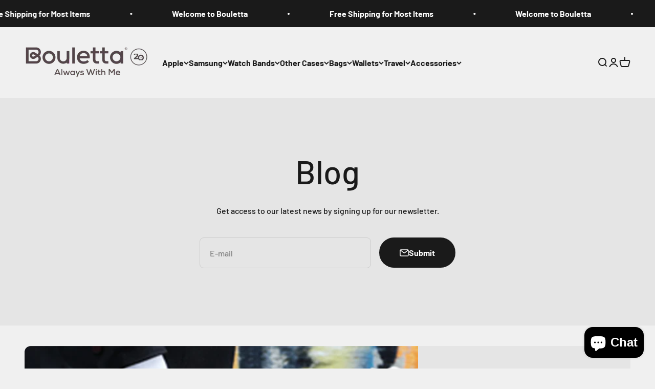

--- FILE ---
content_type: text/css; charset=utf-8
request_url: https://extra-popup.vercel.app/main.css
body_size: 5182
content:
.Panel{position:fixed;z-index:1000;border:0;max-height:600px;width:360px;height:calc(100% - 120px);left:calc(var(--e3-panel-left)*1px);right:calc(var(--e3-panel-right)*1px);bottom:100px;outline:0;overflow:hidden;background-color:#fff;border-radius:8px;box-shadow:0 0 80px 0 rgba(0,0,0,.12);animation:extraFadeSlideUp .2s ease-in !important;transition:transform .3s ease-in-out}.PanelInner{height:100%;overflow-y:auto}
.A{display:flex;gap:16px;align-items:center;text-decoration:none;background-color:var(--e3-panel-clr-primary, #fff);color:var(--e3-panel-clr-text, #1e1e1e);border:none;border-radius:8px;cursor:pointer;outline:none;padding:7px 12px}.A:hover{background-color:var(--e3-panel-clr-primary, #fff)}.A[disabled],.A:disabled{cursor:unset;opacity:.7}.A>svg{fill:currentColor;stroke:currentColor}.A--secondary{color:var(--clr-gray-500, #5c6269);background-color:var(--clr-gray-50, #f8f9fa)}.A--secondary:hover{background-color:var(--clr-primary-50, #e9ecef)}.A--icon{padding:4px}.A--center{justify-content:center}.A--small{padding:6px 12px}.A--medium{padding:8px 16px}.A--large{padding:16px 24px}.A--rotate-icon>svg{transition:transform .3s}.A--rotate-icon>svg:hover{transform:rotate(90deg)}.A--transparent{background-color:rgba(0,0,0,0);color:inherit}.A--transparent:hover{background-color:rgba(0,0,0,0);color:inherit}
.Box--line{--line-height: 1px;display:flex;flex-direction:column;gap:var(--line-height);width:100%}.Box--line>*{position:relative;padding:16px}.Box--line>*::after{position:absolute;height:0;content:"";display:block;left:54px;border-bottom:var(--line-height) solid var(--gray-300, #e6e6e6);margin-bottom:16px;width:calc(100% - 60px);bottom:calc(-16px - var(--line-height))}.Box--line>*:last-child::after{display:none}
.Button{display:flex;gap:16px;align-items:center;background-color:var(--e3-panel-clr-primary, #fff);color:var(--e3-panel-clr-text, #1e1e1e);border:none;border-radius:8px;white-space:nowrap;cursor:pointer;outline:none;padding:7px 12px}.Button:hover{background-color:var(--e3-panel-clr-primary, #fff)}.Button[disabled],.Button:disabled{cursor:unset;opacity:.7}.Button>svg{fill:currentColor;stroke:currentColor}.Button--secondary{color:var(--clr-gray-500, #5c6269);background-color:var(--clr-gray-50, #f8f9fa)}.Button--secondary:hover{background-color:var(--clr-primary-50, #e9ecef)}.Button--outline{background-color:rgba(0,0,0,0);color:var(--clr-primary-500, #007bff);border:1px solid var(--clr-primary-500, #007bff)}.Button--outline:hover{background-color:var(--clr-primary-50, #e9ecef)}.Button--icon{padding:4px}.Button--center{justify-content:center}.Button--small{padding:6px 12px}.Button--medium{padding:8px 16px}.Button--large{padding:16px 24px}.Button--full{width:100%;padding:8px 16px;justify-content:center}.Button--rotate-icon>svg{transition:transform .3s}.Button--rotate-icon>svg:hover{transform:rotate(90deg)}.Button--transparent{background-color:rgba(0,0,0,0);color:inherit}.Button--transparent:hover{background-color:rgba(0,0,0,0);color:inherit}
.Card{display:flex;flex-direction:column;gap:16px;padding:16px;border-radius:8px;background-color:#fff;min-width:311px}.Card--center{align-items:center}.Card--center>p{text-align:center}.Card--panel{animation:fadeSlideIn .3s ease;animation-delay:.2s;animation-fill-mode:forwards;background-color:var(--clr-white, #fff);box-shadow:var(--shadow, 0 0 13px 0 rgba(0, 0, 0, 0.09));opacity:0;overflow:hidden;padding:20px 16px;position:relative;transform:translate(20px);border-radius:8px}.Card--panel>*{margin:0}.Card+.Card{margin-top:32px}
.FlexCol{display:flex;flex-direction:column;width:100%;gap:0}.FlexCol.center{align-items:center}.FlexCol.gap-100{gap:1.6px}.FlexCol.gap-500{gap:8px}.FlexCol.gap-1000{gap:16px}.FlexCol.justify-center{justify-content:center}
.FlexRow{display:flex;flex-direction:row;justify-content:space-between;gap:0}.FlexRow.center{align-items:center}.FlexRow.gap-100{gap:1.6px}.FlexRow.gap-500{gap:8px}.FlexRow.gap-1000{gap:16px}.FlexRow.justify-center{justify-content:center}
.FormElement{display:flex;flex-direction:column;margin-bottom:1em}.FormElement--pill{flex-direction:row;border:1px solid var(--c3-clr-border);border-radius:.5em;padding:0;overflow:hidden}.FormElement--pill>:is(input,button){border-radius:0;border:none;flex-grow:1}.FormElement--pill>button{width:clamp(8em,33%,12em)}.FormElement:hover{border-color:var(--c3-clr-border-hover)}
.ImgIcon{width:100%;height:auto;aspect-ratio:1/1}.ImgIcon.xl{width:48px}.ImgIcon.lg{width:36px}.ImgIcon.md{width:24px}.ImgIcon.sm{width:16px}.ImgIcon.xs{width:12px}.ImgIcon.xxs{width:8px}
.Input{box-sizing:border-box;width:100%;padding:10px;border:1px solid var(--c3-clr-border);border-radius:5px;background-color:var(--clr-gray-50)}.Input::placeholder{color:var(--clr-gray-400)}.Input:focus{outline:none}.Input.center{text-align:center}
.InputRange{display:flex;flex-direction:column}input[type=range]{box-sizing:border-box;font-size:16px;line-height:1;background-color:rgba(0,0,0,0);cursor:pointer;height:2em;padding:0;margin:0;-webkit-appearance:none;width:100%}input[type=range]::-webkit-slider-thumb{-webkit-appearance:none}input[type=range]:focus{outline:none}input[type=range]::-ms-track{width:100%;cursor:pointer;background:rgba(0,0,0,0);border-color:rgba(0,0,0,0);color:rgba(0,0,0,0)}input[type=range]::-webkit-slider-thumb{-webkit-appearance:none;width:2em;height:2em;margin-top:-1em;background-color:var(--e3-panel-clr-primary);border-radius:1em;border:.1px solid var(--clr-gray-100);cursor:pointer}input[type=range]::-moz-range-thumb{width:2em;height:2em;margin-top:-1em;background-color:var(--e3-panel-clr-primary);border-radius:1em;border:.1px solid var(--clr-gray-100);cursor:pointer}input[type=range]::-ms-thumb{width:2em;height:2em;margin-top:-1em;background-color:var(--e3-panel-clr-primary);border-radius:1em;border:.1px solid var(--clr-gray-100);cursor:pointer}input[type=range]:hover::-webkit-slider-thumb{border-color:rgba(0,0,0,.3)}input[type=range]:hover::-moz-range-thumb{border-color:rgba(0,0,0,.3)}input[type=range]:hover::-ms-thumb{border-color:rgba(0,0,0,.3)}input[type=range]:active::-webkit-slider-thumb{border-color:rgba(0,0,0,.5)}input[type=range]:active::-moz-range-thumb{border-color:rgba(0,0,0,.5)}input[type=range]:active::-ms-thumb{border-color:rgba(0,0,0,.5)}input[type=range]::-webkit-slider-runnable-track{cursor:pointer;width:100%;height:1px;border-bottom:1px solid rgba(0,0,0,.2);background-color:rgba(0,0,0,0)}input[type=range]::-moz-range-track{cursor:pointer;width:100%;height:1px;border-bottom:1px solid rgba(0,0,0,.2);background-color:rgba(0,0,0,0)}input[type=range]::-ms-track{background:rgba(0,0,0,0);border-color:rgba(0,0,0,0);color:rgba(0,0,0,0)}input[type=range]+datalist{z-index:-1;display:flex;flex-direction:column;justify-content:space-between;writing-mode:vertical-lr;width:100%;height:0;padding:0 1em;margin-top:-1.3em;margin-bottom:1.3em;background-color:rgba(0,0,0,0)}input[type=range]+datalist option{background-color:#ccc;padding:.5px;font-size:.5em;cursor:pointer}input[type=range]+datalist option:hover{background-color:#add8e6}
.MessageBox{display:flex;flex-direction:row;justify-content:space-between;align-items:center;gap:8px;border:1px solid #ccc;border-radius:5px;padding:10px 15px;margin:0}.MessageBox h4{font-size:16px;margin-bottom:10px !important}.MessageBox .message{display:flex;flex-direction:column;gap:0}.MessageBox .message>*{margin:0;padding:0}.MessageBox.no-children{justify-content:center}.MessageBox.no-children .message{text-align:center}.MessageBox.success{background-color:#d4edda;border-color:#c3e6cb;color:#155724}.MessageBox.success .P{color:#155724}.MessageBox.error{background-color:#f8d7da;border-color:#f5c6cb;color:#721c24}.MessageBox.error .P{color:#721c24}
h2{font-weight:700;font-size:21px;line-height:1}
h3{font-weight:600;font-size:16px;line-height:1}
h4{font-weight:500;font-size:14px;line-height:1}
h5{font-weight:500;font-size:12px;line-height:1}
.HR{line-height:1;border:none;border-top:1px solid;width:70%;margin:0}.HR.light{border-color:var(--c3-clr-border)}.HR.full{width:100%}.HR.half{width:50%}.HR.quarter{width:25%}.HR.left{margin-right:auto}.HR.right{margin-left:auto}.HR.center{margin:0 auto}
.P{color:var(--clr-text, red);font-size:13px;line-height:1.5}.P--description{color:var(--clr-gray-400, #999);line-height:1.2}.P--caption{color:var(--clr-gray-400, #999)}.P--body{font-size:13px}.P--label{font-size:12px}.P--primary{color:var(--clr-primary-500, #007bff)}.P--secondary{color:var(--clr-gray-500, #5c6269)}.P--caption{color:var(--clr-gray-400, #999)}.P--small{font-size:11px}.P--medium{font-size:13px}.P--large{font-size:16px}.P--bold{font-weight:700}.P--normal{font-weight:400}.P--center{text-align:center}.P--right{text-align:right}.P--left{text-align:left}.P+.P{margin-top:1em}
.Span{color:var(red, #000)}.Span--description{color:var(--clr-gray-400, #999);line-height:1.2}.Span--caption{color:var(--clr-gray-400, #999)}.Span--body{font-size:16px}.Span--label{font-size:14px}.Span--primary{color:var(--clr-primary-500, #007bff)}.Span--secondary{color:var(--clr-gray-500, #5c6269)}.Span--caption{color:var(--clr-gray-400, #999)}.Span--small{font-size:8px}.Span--medium{font-size:14px}.Span--large{font-size:18px}.Span--bold{font-weight:700}.Span--normal{font-weight:400}.Span--center{text-align:center}.Span--right{text-align:right}.Span--left{text-align:left}.Span--VIPTier{font-weight:700;color:var(--clr-fg, --clr-text);border:1px solid var(--clr-fg, --clr-text);background-color:var(--clr-bg, --clr-bg);border-radius:10px;padding:2px 6px}
.circular-progress{--value: 50;--size: 100%;--clr-fg: #5394fd;--clr-bg: #ddd;--half-size: calc(var(--size) / 2);--stroke-width: 0.5em;--radius: calc((var(--size) - var(--stroke-width)) / 2);--circumference: calc(var(--radius) * pi * 2);--dash: calc((var(--progress) * var(--circumference)) / 100);animation:progress-animation 5s linear 0s 1 forwards}.circular-progress.Bronze{--clr-fg: #cd7f32 !important;--clr-bg: #f2c496 !important}.circular-progress.Silver{--clr-fg: #c0c0c0 !important;--clr-bg: #f2f2f2 !important}.circular-progress.Gold{--clr-fg: #ffd700 !important;--clr-bg: #fff68f !important}@keyframes progress-animation{from{--progress: 0}to{--progress: var(--value)}}.circular-progress circle{cx:var(--half-size);cy:var(--half-size);r:var(--radius);stroke-width:var(--stroke-width);fill:none;stroke-linecap:round}.circular-progress circle.bg{stroke:var(--clr-bg)}.circular-progress circle.fg{transform:rotate(-90deg);transform-origin:var(--half-size) var(--half-size);stroke-dasharray:var(--dash) calc(var(--circumference) - var(--dash));transition:stroke-dasharray .3s linear 0s;stroke:var(--clr-fg)}@property --progress{syntax:"<number>";inherits:false;initial-value:0}
.ReCaptcha{padding:0;margin-bottom:16px}.ReCaptcha>div{transform:scale(0.97);margin-left:-3px}
:has(>.spinnerContainer),.spinnerContainer{display:grid;place-items:center;width:100%;height:100%}.spinner{border:2px solid var(--e3-panel-clr-primary, #f3f3f3);border-top:2px solid var(--e3-panel-clr-text, #3498db);border-radius:50%;width:48px;height:48px;animation:spin 1s linear infinite;display:block !important}@keyframes spin{0%{transform:rotate(0deg)}100%{transform:rotate(360deg)}}
.panel__launcher{--e3-panel-launcher-height: 48px;position:fixed;height:var(--e3-panel-launcher-height, auto);display:flex;justify-content:center;align-items:center;gap:10px;background-color:var(--e3-panel-launcher-color);color:var(--e3-panel-launcher-text-color);left:calc(var(--e3-panel-left)*1px);right:calc(var(--e3-panel-right)*1px);bottom:calc(var(--e3-panel-bottom)*1px);border-radius:calc(var(--e3-panel-border-radius)*1px);padding:8px}.panel__launcher img{height:calc(var(--e3-panel-launcher-height, auto)/2)}
.PanelHeader{background-color:var(--e3-panel-clr-primary, #1e1e1e);color:var(--e3-panel-clr-text, #fff)}.PanelHeader .PanelHeaderInner{position:static !important}.PanelHeader .PanelHeaderInner .PanelFixedHeader{position:absolute;top:0;z-index:5;width:100%;padding:18px 40px;margin:0;display:none;justify-content:space-between;align-items:center;background-color:var(--e3-panel-clr-primary, #1e1e1e);color:var(--e3-panel-clr-text, #fff);font-size:16px}.PanelHeader .PanelHeaderInner .PanelFixedHeader .PanelFixedHeaderInner{margin:0;padding:0}.PanelHeader .PanelHeaderInner .PanelFixedHeader .ButtonClose{padding:14px 8px}.PanelHeader .PanelHeaderInner .panelExpandedHeader{height:200px;padding:0;margin-bottom:-40%;padding-top:40px}.PanelHeader .PanelHeaderInner .panelExpandedHeader .bannerContent{display:flex;flex-direction:column;gap:16px}.PanelHeader .PanelHeaderInner .panelExpandedHeader .bannerContent>*{margin:0;padding:0}.PanelHeader .PanelHeaderInner .panelExpandedHeader .bannerContent>:is(h2,h3,h4){padding-left:20px}.Button--fixedTopLeft{position:absolute;top:4px;left:2px;z-index:999;background-color:rgba(0,0,0,0);padding:11px 6px}.PanelHeaderInner.collapsed .PanelFixedHeader{display:flex}
:has(>.ButtonClose){position:relative}.ButtonClose{position:absolute;top:0;right:0;padding:10px 20px 10px 10px}.ButtonClose>svg{background-color:rgba(0,0,0,.062745098);border-radius:50%;padding:3px;transform:scale(1)}.ButtonClose>svg:hover{background-color:rgba(0,0,0,.1254901961);transform:rotate(-90deg) scale(1.1)}
.ButtonIcon{background-color:var(--clr-white, #fff);color:var(--clr-text, #333)}.ButtonIcon:hover{background-color:var(--clr-primary-50, #fff)}.ButtonIcon :where(h2,h3,h4,h5,h6,p,span,div){margin:0;padding:0;text-align:left}.ButtonIcon--inner{display:flex;gap:8px;font-size:16px;line-height:1;width:100%}
.ButtonLabel{padding:.3em 0}
.ProgressBarCircularLabel{position:relative;width:70%;margin:0 auto;overflow:hidden}.ProgressBarCircularLabel .overlay{position:absolute;top:0;left:0;width:100%;height:100%;display:flex;justify-content:center;align-items:center;font-size:1.5em;font-weight:700;border-radius:50%;overflow:hidden;z-index:10}
.PanelSubPageHeader{background-color:var(--e3-panel-clr-primary, #1e1e1e);color:var(--e3-panel-clr-text, #fff)}.PanelSubPageHeader .PanelHeaderInner{position:static !important}.PanelSubPageHeader .PanelHeaderInner .PanelFixedHeader{position:absolute;top:0;z-index:5;width:100%;padding:18px 40px;margin:0;display:fixed;justify-content:space-between;align-items:center;background-color:var(--e3-panel-clr-primary, #1e1e1e);color:var(--e3-panel-clr-text, #fff);font-size:16px}
.PanelFooter{position:absolute;bottom:0;left:0;right:0;display:flex;justify-content:center;align-items:center;padding:20px 20px;background-color:var(--clr-bg, #f8f9fa);color:var(--clr-gray-400, #6c757d);font-size:14px;box-shadow:var(--shadow, 0 0 13px 0 rgba(0, 0, 0, 0.09))}:has(+.PanelFooter){margin-bottom:100px}
.PanelBody{padding-left:16px;padding-right:16px;padding-top:88px;position:relative;width:100%}

.VIPTiersCarousel{position:relative;background-color:var(--clr-bg, #f8f9fa);border-radius:1em}.VIPTiersCarousel .carousel__back-button{position:absolute;top:50%;left:0;transform:translateY(-50%);cursor:pointer;background:rgba(0,0,0,0);border:none}.VIPTiersCarousel .carousel__next-button{position:absolute;top:50%;right:0;transform:translateY(-50%);cursor:pointer;background:rgba(0,0,0,0);border:none}.VIPTiersCarouselElementBasic{padding:1em 2em;margin:0;height:100%;cursor:default !important}.VIPTiersCarouselElementBasic .ElementInner{display:flex;flex-direction:column;gap:.4em;height:100%}.VIPTiersCarouselElementBasic .ElementInner>*{margin:0}.VIPTiersCarouselElementBasic .span2{display:inline;background-color:var(--c3-clr-border);border:1px solid var(--c3-clr-border-hover);border-radius:.5em;margin:0;padding:.2em .5em}

.buttonBack___1mlaL,.buttonFirst___2rhFr,.buttonLast___2yuh0,.buttonNext___2mOCa,.buttonNext___3Lm3s,.dot___3c3SI{cursor:pointer}.image___xtQGH{display:block;width:100%;height:100%}.spinner___27VUp{position:absolute;top:calc(50% - 15px);left:calc(50% - 15px);width:30px;height:30px;animation-name:spin___S3UuE;animation-duration:1s;animation-timing-function:linear;animation-iteration-count:infinite;border:4px solid #a9a9a9;border-top-color:#000;border-radius:30px}@keyframes spin___S3UuE{0%{transform:rotate(0deg)}to{transform:rotate(1turn)}}.container___2O72F{position:relative;overflow:hidden;height:100%;width:100%}.overlay___IV4qY{position:absolute;top:0;left:0;bottom:0;right:0;opacity:0;cursor:zoom-in;transition:opacity .3s,transform .3s}.hover___MYy31,.loading___1pvNI,.zoom___3kqYk{opacity:1}.imageLoadingSpinnerContainer___3UIPD{position:absolute;top:0;right:0;bottom:0;left:0;background-color:#f4f4f4}.slide___3-Nqo{position:relative;display:block;box-sizing:border-box;height:0;margin:0;list-style-type:none}.slide___3-Nqo:focus{outline:none !important}.slideHorizontal___1NzNV{float:left}[dir=rtl] .slideHorizontal___1NzNV{direction:rtl;transform:scaleX(-1)}.slideInner___2mfX9{position:absolute;top:0;left:0;width:100%;height:100%}.focusRing___1airF{position:absolute;top:5px;right:5px;bottom:5px;left:5px;pointer-events:none;outline-width:5px;outline-style:solid;outline-color:Highlight}@media(-webkit-min-device-pixel-ratio: 0){.focusRing___1airF{outline-style:auto;outline-color:-webkit-focus-ring-color}}.horizontalSlider___281Ls{position:relative;overflow:hidden}.horizontalSlider___281Ls:not(.touchDisabled___2qs4y){touch-action:pan-y pinch-zoom}[dir=rtl] .horizontalSlider___281Ls{direction:ltr;transform:scaleX(-1)}.horizontalSliderTray___1L-0W{overflow:hidden;width:100%}.verticalSlider___34ZFD{position:relative;overflow:hidden}.verticalSliderTray___267D8{overflow:hidden}.verticalTray___12Key{float:left}.verticalSlideTrayWrap___2nO7o{overflow:hidden}.sliderTray___-vHFQ{display:block;list-style:none;padding:0;margin:0}.sliderAnimation___300FY{transition:transform .5s;transition-timing-function:cubic-bezier(0.645, 0.045, 0.355, 1);will-change:transform}.masterSpinnerContainer___1Z6hB{position:absolute;top:0;right:0;bottom:0;left:0;background-color:#f4f4f4}:root{--clr-primary: #007bff;--clr-primary-50: #ebf5ff;--clr-primary-100: #cce5ff;--clr-primary-200: #99ccff;--clr-primary-300: #66b3ff;--clr-primary-400: #3399ff;--clr-primary-500: #007bff;--clr-primary-600: #0066cc;--clr-primary-700: #0052b3;--clr-primary-800: #003d99;--clr-primary-900: #002966;--clr-primary-950: #001a33;--clr-white: #fff;--clr-black: #000;--clr-transparent: transparent;--clr-inherit: inherit;--clr-gray: #999;--clr-gray-50: #f8f9fa;--clr-gray-100: #e0e0e0;--clr-gray-200: #ddd;--clr-gray-300: #ccc;--clr-gray-400: #b3b3b3;--clr-gray-500: #999;--clr-gray-600: #808080;--clr-gray-700: #666;--clr-gray-800: #333;--clr-gray-900: #212529;--clr-gray-950: #121212;--clr-bg: var(--clr-gray-50);--clr-text: var(--clr-gray-800);--c3-clr-border: #e6e6e6;--c3-clr-border-hover: #d9d9d9;--e3-clr-gold-fg: #ffd700;--e3-clr-gold-bg: #fff68f;--e3-clr-silver-fg: #c0c0c0;--e3-clr-silver-bg: #f2f2f2;--e3-clr-bronze-fg: #cd7f32;--e3-clr-bronze-bg: #f2c496;--shadow: 0 0 13px 0 rgba(0, 0, 0, 0.09)}#extra-root *{box-sizing:border-box}#extra-root{color:#333;font-size:16px;font-family:Proxima Nova,arial,sans-serif;font-weight:400;line-height:1}@keyframes extraLiteFadeInOut{from{opacity:0;transform:scale(0.8)}to{opacity:1;transform:scale(1)}}@keyframes extraFadeSlideUp{from{opacity:0;transform:translateY(20px)}to{opacity:1;transform:translateY(0)}}@keyframes fadeIn{0%{opacity:0}to{opacity:1}}@keyframes fadeOut{0%{opacity:1}to{opacity:0}}@keyframes fadeOutNoDisplay{0%{opacity:1}95%{opacity:0}to{opacity:0}}@keyframes fadeUp{0%{opacity:0;transform:scale(0.9);visibility:hidden}to{opacity:1;transform:scale(1);visibility:visible}}@keyframes fadeSlideIn{0%{opacity:0;transform:translateY(20px)}80%{opacity:1}100%{opacity:1;transform:translateY(0)}}.panelCardWrapper{position:relative;z-index:1}.panelCardContainer{animation:fadeSlideIn .3s ease;animation-delay:.2s;animation-fill-mode:forwards;background-color:#fff;box-shadow:0 0 13px 0 rgba(0,0,0,.09);margin-bottom:12px;opacity:0;overflow:hidden;padding:16px 12px;position:relative;transform:translate(20px);border-radius:8px}.panelCardItem{position:relative}.panelCardItem:after{background-color:#e6e6e6;bottom:-8px;content:"";height:1px;left:64px;position:absolute;width:100%}.panelCardItem:last-child .panelCardItemButton{margin-bottom:0}.panelCardItem:last-child:after{display:none}.panelCardItemButton{align-items:center;background-color:rgba(0,0,0,0);border:none;color:inherit;cursor:pointer;display:-webkit-box;display:-ms-flexbox;display:flex;font-weight:inherit;line-height:inherit;font:inherit;justify-content:space-between;margin-bottom:16px;padding:8px 12px;position:relative;text-align:left;transition:background-color .15s ease-in-out;width:100%}.panelCardItemContent{align-items:center;display:-webkit-box;display:-ms-flexbox;display:flex}.panelCardItemContent img{flex-shrink:0;height:40px;margin-right:12px;padding:4px;width:40px}.panelCardItemTextTitle{line-height:1.2}:has(>.stretched-link){position:relative}.stretched-link::before{position:absolute;top:0;right:0;bottom:0;left:0;z-index:1;content:""}.Bronze{--clr-fg: var(--e3-clr-bronze-fg) !important;--clr-bg: var(--e3-clr-bronze-bg) !important}.Silver{--clr-fg: var(--e3-clr-silver-fg) !important;--clr-bg: var(--e3-clr-silver-bg) !important}.Gold{--clr-fg: var(--e3-clr-gold-fg) !important;--clr-bg: var(--e3-clr-gold-bg) !important}.VIPTiersCarouselElementBasic{padding:10px 30px}


--- FILE ---
content_type: text/javascript
request_url: https://cdn.shopify.com/extensions/1701226a-6609-4ce0-b6d5-f0ad2c81530e/extra360-loyalty-rewards-8/assets/popup-init.js
body_size: -153
content:
const SRC = "https://extra-popup.vercel.app/"

function loadExtraScript(src, isModule = false) {
  const script = document.createElement("script");
  // script.async = true;
  script.defer = true;
  script.src = `${SRC}${src}`;
  document.head.appendChild(script);
}
function loadExtraStyle(src) {
  const link = document.createElement("link");
  link.rel = "stylesheet";
  link.href = `${SRC}${src}`;
  document.head.appendChild(link);
}

document.addEventListener("DOMContentLoaded", () => {
  loadExtraScript("runtime.js", true);
  loadExtraScript("vendors.js", true);
  loadExtraScript("main.js", true);
  loadExtraStyle("main.css");
});
